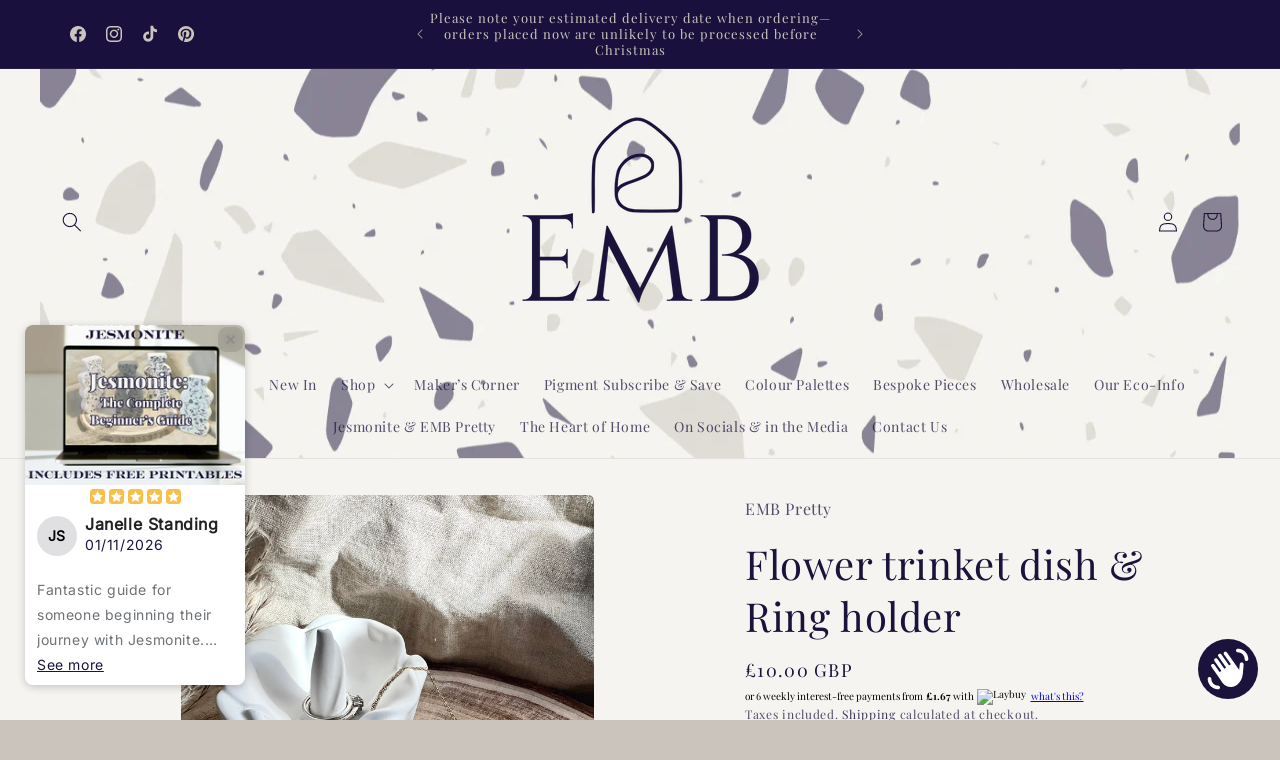

--- FILE ---
content_type: image/svg+xml
request_url: https://popup.laybuy.com/media/laybuy_klarna_neon_logo.svg
body_size: 2037
content:
<svg xmlns="http://www.w3.org/2000/svg" viewBox="0 0 1000 349">
  <g fill="#751DFF" fill-rule="evenodd">
    <path d="M551.284 322v-69.818h16.671v26.42h.34c.682-1.591 1.648-3.125 2.898-4.602 1.273-1.477 2.887-2.682 4.841-3.614 1.977-.954 4.341-1.431 7.091-1.431 3.636 0 7.034.954 10.193 2.863 3.182 1.909 5.75 4.852 7.705 8.83 1.954 3.977 2.932 9.045 2.932 15.204 0 5.932-.944 10.898-2.83 14.898-1.864 4-4.386 7-7.568 9-3.159 2-6.671 3-10.534 3-2.637 0-4.921-.432-6.853-1.295-1.931-.864-3.556-2-4.875-3.41-1.295-1.409-2.295-2.92-3-4.534h-.511V322h-16.5Zm16.33-26.182c0 2.818.375 5.273 1.125 7.364.772 2.091 1.875 3.716 3.306 4.875 1.455 1.136 3.194 1.704 5.216 1.704 2.046 0 3.784-.568 5.216-1.704 1.432-1.159 2.512-2.784 3.239-4.875.75-2.091 1.125-4.546 1.125-7.364 0-2.818-.375-5.261-1.125-7.329-.727-2.069-1.807-3.671-3.239-4.807-1.409-1.137-3.147-1.705-5.216-1.705-2.045 0-3.784.557-5.216 1.671-1.431 1.113-2.534 2.704-3.306 4.772-.75 2.069-1.125 4.535-1.125 7.398Zm53.582 45.818c-2 0-3.886-.159-5.659-.477-1.773-.295-3.296-.693-4.568-1.193l3.682-12.102c1.636.545 3.113.863 4.431.954 1.341.091 2.489-.125 3.444-.648.977-.5 1.727-1.397 2.25-2.693l.647-1.568-18.613-54.273h17.454L633.912 307h.545l9.784-37.364h17.557l-19.738 57.375c-.955 2.864-2.307 5.387-4.057 7.569-1.727 2.204-3.966 3.931-6.716 5.181-2.727 1.25-6.091 1.875-10.091 1.875ZM688.815 322v-69.818h16.875v29.523h.921l23.079-29.523h19.875l-24.75 31.159L750.009 322h-20.182l-17.387-27.443-6.75 8.523V322h-16.875Zm84.077-69.818V322h-16.67v-69.818h16.67Zm25.372 70.704c-3.341 0-6.307-.556-8.898-1.67-2.568-1.136-4.602-2.841-6.102-5.114-1.477-2.295-2.216-5.17-2.216-8.625 0-2.909.512-5.363 1.534-7.363 1.023-2 2.432-3.625 4.228-4.875 1.795-1.25 3.863-2.194 6.204-2.83 2.341-.659 4.841-1.102 7.5-1.329 2.977-.273 5.375-.557 7.193-.853 1.819-.318 3.137-.761 3.955-1.329.841-.591 1.261-1.421 1.261-2.489v-.17c0-1.75-.602-3.103-1.807-4.057-1.204-.955-2.829-1.432-4.875-1.432-2.204 0-3.977.477-5.318 1.432-1.341.954-2.193 2.273-2.557 3.954l-15.375-.545c.455-3.182 1.625-6.023 3.512-8.523 1.909-2.523 4.523-4.5 7.841-5.932 3.341-1.454 7.352-2.181 12.034-2.181 3.341 0 6.42.397 9.238 1.193 2.819.772 5.273 1.909 7.364 3.409 2.091 1.477 3.705 3.295 4.841 5.454 1.159 2.159 1.739 4.625 1.739 7.398V322h-15.682v-7.295h-.409c-.932 1.772-2.125 3.272-3.58 4.5-1.432 1.227-3.125 2.147-5.079 2.761-1.932.614-4.114.92-6.546.92Zm5.148-10.909c1.795 0 3.409-.363 4.841-1.091 1.454-.727 2.613-1.727 3.477-3 .864-1.295 1.296-2.795 1.296-4.5v-4.977a9.968 9.968 0 0 1-1.739.682 29.57 29.57 0 0 1-2.182.579c-.795.182-1.614.341-2.454.478-.841.136-1.648.261-2.421.375-1.568.25-2.909.636-4.023 1.159-1.091.523-1.931 1.204-2.522 2.045-.569.818-.853 1.796-.853 2.932 0 1.727.614 3.046 1.841 3.955 1.25.909 2.83 1.363 4.739 1.363ZM839.753 322v-52.364h16.193v9.546h.545c.955-3.455 2.512-6.023 4.671-7.705 2.159-1.704 4.67-2.557 7.534-2.557.773 0 1.568.057 2.386.171.819.091 1.58.239 2.284.443v14.489c-.795-.273-1.84-.489-3.136-.648-1.273-.159-2.409-.239-3.409-.239-1.977 0-3.761.444-5.352 1.33a9.55 9.55 0 0 0-3.716 3.648c-.887 1.545-1.33 3.363-1.33 5.454V322h-16.67Zm57.077-29.864V322h-16.671v-52.364h15.852v9.614h.58c1.159-3.205 3.136-5.716 5.932-7.534 2.795-1.841 6.125-2.761 9.988-2.761 3.682 0 6.875.829 9.58 2.488 2.727 1.637 4.841 3.932 6.341 6.887 1.523 2.931 2.273 6.363 2.25 10.295V322h-16.671v-30.102c.023-2.909-.716-5.182-2.216-6.818-1.477-1.637-3.534-2.455-6.17-2.455-1.75 0-3.295.386-4.636 1.159-1.319.75-2.341 1.83-3.069 3.239-.704 1.409-1.068 3.113-1.09 5.113Zm58.934 30.75c-3.341 0-6.307-.556-8.898-1.67-2.568-1.136-4.602-2.841-6.102-5.114-1.477-2.295-2.216-5.17-2.216-8.625 0-2.909.512-5.363 1.534-7.363 1.023-2 2.432-3.625 4.228-4.875 1.795-1.25 3.863-2.194 6.204-2.83 2.341-.659 4.841-1.102 7.5-1.329 2.977-.273 5.375-.557 7.193-.853 1.819-.318 3.137-.761 3.955-1.329.841-.591 1.261-1.421 1.261-2.489v-.17c0-1.75-.602-3.103-1.807-4.057-1.204-.955-2.829-1.432-4.875-1.432-2.204 0-3.977.477-5.318 1.432-1.341.954-2.193 2.273-2.557 3.954l-15.375-.545c.455-3.182 1.625-6.023 3.512-8.523 1.909-2.523 4.523-4.5 7.841-5.932 3.341-1.454 7.352-2.181 12.034-2.181 3.341 0 6.42.397 9.238 1.193 2.819.772 5.273 1.909 7.364 3.409 2.091 1.477 3.705 3.295 4.841 5.454 1.159 2.159 1.739 4.625 1.739 7.398V322h-15.682v-7.295h-.409c-.932 1.772-2.125 3.272-3.58 4.5-1.432 1.227-3.125 2.147-5.079 2.761-1.932.614-4.114.92-6.546.92Zm5.148-10.909c1.795 0 3.409-.363 4.841-1.091 1.454-.727 2.613-1.727 3.477-3 .864-1.295 1.296-2.795 1.296-4.5v-4.977a9.968 9.968 0 0 1-1.739.682 29.57 29.57 0 0 1-2.182.579c-.795.182-1.614.341-2.454.478-.841.136-1.648.261-2.421.375-1.568.25-2.909.636-4.023 1.159-1.091.523-1.931 1.204-2.522 2.045-.569.818-.853 1.796-.853 2.932 0 1.727.614 3.046 1.841 3.955 1.25.909 2.83 1.363 4.739 1.363Z"/>
    <path d="m457.795 62.062 35.499 78.165 32.791-78.165h38.48l-83.737 186.186h-38.206l31.432-69.482-56.637-116.704h40.378Zm435.436 0 35.498 78.165 32.791-78.165H1000l-83.736 186.186h-38.207l31.433-69.482-56.637-116.704h40.378ZM358.494 59.06c42.494 0 58.291 23.837 58.291 50.661v65.556c0 7.042.817 16.524 1.633 21.129H385.19c-.819-3.521-1.362-10.835-1.362-15.983-6.812 10.565-19.613 19.778-39.498 19.778-28.601 0-46.032-19.235-46.032-40.095 0-23.84 17.705-37.114 40.04-40.366l32.957-4.874c7.629-1.084 10.079-4.877 10.079-9.482 0-9.481-7.351-17.338-22.606-17.338-15.8 0-24.517 10.025-25.605 21.675l-32.14-6.776c2.179-20.86 21.518-43.885 57.471-43.885Zm399.295 4.004v77.124c0 14.932 7.596 26.883 24.411 26.883 15.999 0 25.221-10.864 25.221-26.344V63.063h36.07V172.5c0 10.319.814 19.552 1.354 24.171h-34.441c-.543-2.718-1.083-8.963-1.083-14.394-7.323 12.49-22.785 17.923-36.887 17.923-32.271 0-50.712-23.625-50.712-52.681V63.063h36.067ZM608.005 0v77.795c5.954-9.517 20.557-18.225 40.303-18.225 38.95 0 61.402 30.193 61.402 69.909 0 40.528-24.885 70.721-62.755 70.721-18.393 0-32.457-8.159-39.491-19.587v16.325h-34.891V0h35.432ZM125.284 41.065c19.897-20.052 52.159-20.052 72.055 0 19.9 20.049 19.796 52.455-.103 72.507l-.83.839-78.219 78.824c-7.892 7.952-20.806 7.952-28.698 0l.443.388L5.917 108.96c-7.89-7.95-7.89-20.965 0-28.917l.534-.52c7.93-7.43 20.449-7.255 28.164.52L102 147.95s1.84 1.903 3.732-.006l61.975-62.453 6.147-6.249c4.092-4.123 4.184-10.478.092-14.604a10.428 10.428 0 0 0-14.819 0l-5.978 6.183-34.104 34.369c-7.892 7.952-20.806 7.952-28.698 0L49.59 64.117c-7.892-7.953-7.892-20.968 0-28.92l.532-.52c7.93-7.43 20.449-7.256 28.166.52L102.855 60.4s1.869 1.384 3.244-.003l19.185-19.332Zm125.967 155.131h36.036V0h-36.036v196.196Zm131.131-60.06-29.716 4.63c-9.101 1.36-16.33 6.536-16.33 16.888 0 7.896 5.623 15.519 17.132 15.519 14.994 0 28.914-7.353 28.914-31.047v-5.99Zm258.394-44.044c-18.067 0-33.168 13.185-33.168 37.406 0 23.947 15.101 37.669 33.168 37.669 18.336 0 32.898-13.455 32.898-37.669 0-24.221-14.562-37.406-32.898-37.406Z" clip-rule="evenodd"/>
  </g>
</svg>